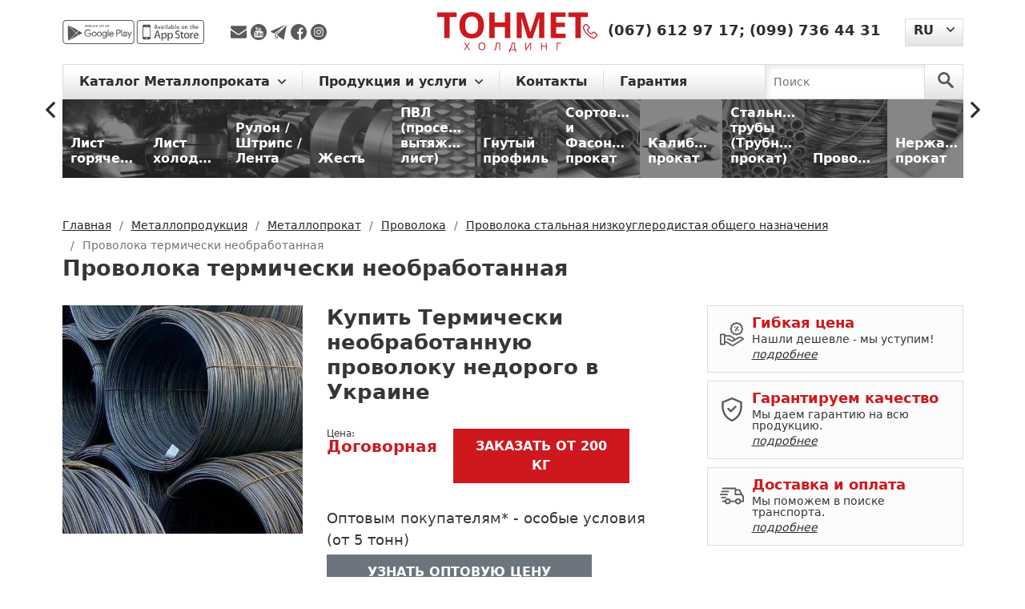

--- FILE ---
content_type: text/html; charset=UTF-8
request_url: https://tonmetholding.com.ua/produkciya/p/provoloka-neobrabotannaya/
body_size: 15715
content:
<!DOCTYPE html>
<html lang="ru">
<head>
    <meta charset="utf-8"><script data-cfasync="false">if(navigator.userAgent.match(/MSIE|Internet Explorer/i)||navigator.userAgent.match(/Trident\/7\..*?rv:11/i)){var href=document.location.href;if(!href.match(/[?&]iebrowser/)){if(href.indexOf("?")==-1){if(href.indexOf("#")==-1){document.location.href=href+"?iebrowser=1"}else{document.location.href=href.replace("#","?iebrowser=1#")}}else{if(href.indexOf("#")==-1){document.location.href=href+"&iebrowser=1"}else{document.location.href=href.replace("#","&iebrowser=1#")}}}}</script>
<script data-cfasync="false">class FVMLoader{constructor(e){this.triggerEvents=e,this.eventOptions={passive:!0},this.userEventListener=this.triggerListener.bind(this),this.delayedScripts={normal:[],async:[],defer:[]},this.allJQueries=[]}_addUserInteractionListener(e){this.triggerEvents.forEach(t=>window.addEventListener(t,e.userEventListener,e.eventOptions))}_removeUserInteractionListener(e){this.triggerEvents.forEach(t=>window.removeEventListener(t,e.userEventListener,e.eventOptions))}triggerListener(){this._removeUserInteractionListener(this),"loading"===document.readyState?document.addEventListener("DOMContentLoaded",this._loadEverythingNow.bind(this)):this._loadEverythingNow()}async _loadEverythingNow(){this._runAllDelayedCSS(),this._delayEventListeners(),this._delayJQueryReady(this),this._handleDocumentWrite(),this._registerAllDelayedScripts(),await this._loadScriptsFromList(this.delayedScripts.normal),await this._loadScriptsFromList(this.delayedScripts.defer),await this._loadScriptsFromList(this.delayedScripts.async),await this._triggerDOMContentLoaded(),await this._triggerWindowLoad(),window.dispatchEvent(new Event("wpr-allScriptsLoaded"))}_registerAllDelayedScripts(){document.querySelectorAll("script[type=fvmdelay]").forEach(e=>{e.hasAttribute("src")?e.hasAttribute("async")&&!1!==e.async?this.delayedScripts.async.push(e):e.hasAttribute("defer")&&!1!==e.defer||"module"===e.getAttribute("data-type")?this.delayedScripts.defer.push(e):this.delayedScripts.normal.push(e):this.delayedScripts.normal.push(e)})}_runAllDelayedCSS(){document.querySelectorAll("link[rel=fvmdelay]").forEach(e=>{e.setAttribute("rel","stylesheet")})}async _transformScript(e){return await this._requestAnimFrame(),new Promise(t=>{const n=document.createElement("script");let r;[...e.attributes].forEach(e=>{let t=e.nodeName;"type"!==t&&("data-type"===t&&(t="type",r=e.nodeValue),n.setAttribute(t,e.nodeValue))}),e.hasAttribute("src")?(n.addEventListener("load",t),n.addEventListener("error",t)):(n.text=e.text,t()),e.parentNode.replaceChild(n,e)})}async _loadScriptsFromList(e){const t=e.shift();return t?(await this._transformScript(t),this._loadScriptsFromList(e)):Promise.resolve()}_delayEventListeners(){let e={};function t(t,n){!function(t){function n(n){return e[t].eventsToRewrite.indexOf(n)>=0?"wpr-"+n:n}e[t]||(e[t]={originalFunctions:{add:t.addEventListener,remove:t.removeEventListener},eventsToRewrite:[]},t.addEventListener=function(){arguments[0]=n(arguments[0]),e[t].originalFunctions.add.apply(t,arguments)},t.removeEventListener=function(){arguments[0]=n(arguments[0]),e[t].originalFunctions.remove.apply(t,arguments)})}(t),e[t].eventsToRewrite.push(n)}function n(e,t){let n=e[t];Object.defineProperty(e,t,{get:()=>n||function(){},set(r){e["wpr"+t]=n=r}})}t(document,"DOMContentLoaded"),t(window,"DOMContentLoaded"),t(window,"load"),t(window,"pageshow"),t(document,"readystatechange"),n(document,"onreadystatechange"),n(window,"onload"),n(window,"onpageshow")}_delayJQueryReady(e){let t=window.jQuery;Object.defineProperty(window,"jQuery",{get:()=>t,set(n){if(n&&n.fn&&!e.allJQueries.includes(n)){n.fn.ready=n.fn.init.prototype.ready=function(t){e.domReadyFired?t.bind(document)(n):document.addEventListener("DOMContentLoaded2",()=>t.bind(document)(n))};const t=n.fn.on;n.fn.on=n.fn.init.prototype.on=function(){if(this[0]===window){function e(e){return e.split(" ").map(e=>"load"===e||0===e.indexOf("load.")?"wpr-jquery-load":e).join(" ")}"string"==typeof arguments[0]||arguments[0]instanceof String?arguments[0]=e(arguments[0]):"object"==typeof arguments[0]&&Object.keys(arguments[0]).forEach(t=>{delete Object.assign(arguments[0],{[e(t)]:arguments[0][t]})[t]})}return t.apply(this,arguments),this},e.allJQueries.push(n)}t=n}})}async _triggerDOMContentLoaded(){this.domReadyFired=!0,await this._requestAnimFrame(),document.dispatchEvent(new Event("DOMContentLoaded2")),await this._requestAnimFrame(),window.dispatchEvent(new Event("DOMContentLoaded2")),await this._requestAnimFrame(),document.dispatchEvent(new Event("wpr-readystatechange")),await this._requestAnimFrame(),document.wpronreadystatechange&&document.wpronreadystatechange()}async _triggerWindowLoad(){await this._requestAnimFrame(),window.dispatchEvent(new Event("wpr-load")),await this._requestAnimFrame(),window.wpronload&&window.wpronload(),await this._requestAnimFrame(),this.allJQueries.forEach(e=>e(window).trigger("wpr-jquery-load")),window.dispatchEvent(new Event("wpr-pageshow")),await this._requestAnimFrame(),window.wpronpageshow&&window.wpronpageshow()}_handleDocumentWrite(){const e=new Map;document.write=document.writeln=function(t){const n=document.currentScript,r=document.createRange(),i=n.parentElement;let a=e.get(n);void 0===a&&(a=n.nextSibling,e.set(n,a));const s=document.createDocumentFragment();r.setStart(s,0),s.appendChild(r.createContextualFragment(t)),i.insertBefore(s,a)}}async _requestAnimFrame(){return new Promise(e=>requestAnimationFrame(e))}static run(){const e=new FVMLoader(["keydown","mousemove","touchmove","touchstart","touchend","wheel"]);e._addUserInteractionListener(e)}}FVMLoader.run();</script><title>Проволока термически необработанная — гарантия качества, цена и доставка | ТОНМЕТ</title><meta http-equiv="X-UA-Compatible" content="IE=edge"><meta name="viewport" content="width=device-width, initial-scale=1"><meta name='robots' content='max-image-preview:large' /><meta name="description"  content="Термически необработанную проволоку — купить 🏗️ Расчет веса, доставка по Украине. Скидки на опт и для постоянных клиентов. Гарантия качества ✅. Металлобаза ТОНМЕТ" /><link rel="canonical" href="https://tonmetholding.com.ua/produkciya/p/provoloka-neobrabotannaya/" /><link rel="alternate" hreflang="ru" href="https://tonmetholding.com.ua/produkciya/p/provoloka-neobrabotannaya/" /><link rel="alternate" hreflang="uk" href="https://tonmetholding.com.ua/uk/produkciya-2/p/-drt-neobroblenniy/" /><link rel="alternate" href="https://tonmetholding.com.ua/uk/produkciya-2/p/-drt-neobroblenniy/" hreflang="x-default"><meta name="msapplication-TileColor" content="#da532c"><meta name="theme-color" content="#ffffff">
    
    
    
        
	<style media="all">img:is([sizes="auto" i],[sizes^="auto," i]){contain-intrinsic-size:3000px 1500px}</style>
	


<link rel='stylesheet' id='wp-block-library-css' href='https://tonmetholding.com.ua/wp-includes/css/dist/block-library/style.min.css' type='text/css' media='all' />
<style id='cost-calculator-builder-calculator-selector-style-inline-css' type='text/css' media="all">/*!***************************************************************************************************************************************************************************************************************************************!*\
  !*** css ./node_modules/css-loader/dist/cjs.js??ruleSet[1].rules[4].use[1]!./node_modules/postcss-loader/dist/cjs.js??ruleSet[1].rules[4].use[2]!./node_modules/sass-loader/dist/cjs.js??ruleSet[1].rules[4].use[3]!./src/style.scss ***!
  \***************************************************************************************************************************************************************************************************************************************/
.ccb-gutenberg-block{padding:20px;border:1px solid #000}.ccb-gutenberg-block__header{display:flex;align-items:center;margin-bottom:20px}.ccb-gutenberg-block__icon{margin-right:20px}</style>
<style id='classic-theme-styles-inline-css' type='text/css' media="all">/*! This file is auto-generated */
.wp-block-button__link{color:#fff;background-color:#32373c;border-radius:9999px;box-shadow:none;text-decoration:none;padding:calc(.667em + 2px) calc(1.333em + 2px);font-size:1.125em}.wp-block-file__button{background:#32373c;color:#fff;text-decoration:none}</style>
<style id='global-styles-inline-css' type='text/css' media="all">:root{--wp--preset--aspect-ratio--square:1;--wp--preset--aspect-ratio--4-3:4/3;--wp--preset--aspect-ratio--3-4:3/4;--wp--preset--aspect-ratio--3-2:3/2;--wp--preset--aspect-ratio--2-3:2/3;--wp--preset--aspect-ratio--16-9:16/9;--wp--preset--aspect-ratio--9-16:9/16;--wp--preset--color--black:#000000;--wp--preset--color--cyan-bluish-gray:#abb8c3;--wp--preset--color--white:#ffffff;--wp--preset--color--pale-pink:#f78da7;--wp--preset--color--vivid-red:#cf2e2e;--wp--preset--color--luminous-vivid-orange:#ff6900;--wp--preset--color--luminous-vivid-amber:#fcb900;--wp--preset--color--light-green-cyan:#7bdcb5;--wp--preset--color--vivid-green-cyan:#00d084;--wp--preset--color--pale-cyan-blue:#8ed1fc;--wp--preset--color--vivid-cyan-blue:#0693e3;--wp--preset--color--vivid-purple:#9b51e0;--wp--preset--gradient--vivid-cyan-blue-to-vivid-purple:linear-gradient(135deg,rgba(6,147,227,1) 0%,rgb(155,81,224) 100%);--wp--preset--gradient--light-green-cyan-to-vivid-green-cyan:linear-gradient(135deg,rgb(122,220,180) 0%,rgb(0,208,130) 100%);--wp--preset--gradient--luminous-vivid-amber-to-luminous-vivid-orange:linear-gradient(135deg,rgba(252,185,0,1) 0%,rgba(255,105,0,1) 100%);--wp--preset--gradient--luminous-vivid-orange-to-vivid-red:linear-gradient(135deg,rgba(255,105,0,1) 0%,rgb(207,46,46) 100%);--wp--preset--gradient--very-light-gray-to-cyan-bluish-gray:linear-gradient(135deg,rgb(238,238,238) 0%,rgb(169,184,195) 100%);--wp--preset--gradient--cool-to-warm-spectrum:linear-gradient(135deg,rgb(74,234,220) 0%,rgb(151,120,209) 20%,rgb(207,42,186) 40%,rgb(238,44,130) 60%,rgb(251,105,98) 80%,rgb(254,248,76) 100%);--wp--preset--gradient--blush-light-purple:linear-gradient(135deg,rgb(255,206,236) 0%,rgb(152,150,240) 100%);--wp--preset--gradient--blush-bordeaux:linear-gradient(135deg,rgb(254,205,165) 0%,rgb(254,45,45) 50%,rgb(107,0,62) 100%);--wp--preset--gradient--luminous-dusk:linear-gradient(135deg,rgb(255,203,112) 0%,rgb(199,81,192) 50%,rgb(65,88,208) 100%);--wp--preset--gradient--pale-ocean:linear-gradient(135deg,rgb(255,245,203) 0%,rgb(182,227,212) 50%,rgb(51,167,181) 100%);--wp--preset--gradient--electric-grass:linear-gradient(135deg,rgb(202,248,128) 0%,rgb(113,206,126) 100%);--wp--preset--gradient--midnight:linear-gradient(135deg,rgb(2,3,129) 0%,rgb(40,116,252) 100%);--wp--preset--font-size--small:13px;--wp--preset--font-size--medium:20px;--wp--preset--font-size--large:36px;--wp--preset--font-size--x-large:42px;--wp--preset--spacing--20:0.44rem;--wp--preset--spacing--30:0.67rem;--wp--preset--spacing--40:1rem;--wp--preset--spacing--50:1.5rem;--wp--preset--spacing--60:2.25rem;--wp--preset--spacing--70:3.38rem;--wp--preset--spacing--80:5.06rem;--wp--preset--shadow--natural:6px 6px 9px rgba(0, 0, 0, 0.2);--wp--preset--shadow--deep:12px 12px 50px rgba(0, 0, 0, 0.4);--wp--preset--shadow--sharp:6px 6px 0px rgba(0, 0, 0, 0.2);--wp--preset--shadow--outlined:6px 6px 0px -3px rgba(255, 255, 255, 1), 6px 6px rgba(0, 0, 0, 1);--wp--preset--shadow--crisp:6px 6px 0px rgba(0, 0, 0, 1)}:where(.is-layout-flex){gap:.5em}:where(.is-layout-grid){gap:.5em}body .is-layout-flex{display:flex}.is-layout-flex{flex-wrap:wrap;align-items:center}.is-layout-flex>:is(*,div){margin:0}body .is-layout-grid{display:grid}.is-layout-grid>:is(*,div){margin:0}:where(.wp-block-columns.is-layout-flex){gap:2em}:where(.wp-block-columns.is-layout-grid){gap:2em}:where(.wp-block-post-template.is-layout-flex){gap:1.25em}:where(.wp-block-post-template.is-layout-grid){gap:1.25em}.has-black-color{color:var(--wp--preset--color--black)!important}.has-cyan-bluish-gray-color{color:var(--wp--preset--color--cyan-bluish-gray)!important}.has-white-color{color:var(--wp--preset--color--white)!important}.has-pale-pink-color{color:var(--wp--preset--color--pale-pink)!important}.has-vivid-red-color{color:var(--wp--preset--color--vivid-red)!important}.has-luminous-vivid-orange-color{color:var(--wp--preset--color--luminous-vivid-orange)!important}.has-luminous-vivid-amber-color{color:var(--wp--preset--color--luminous-vivid-amber)!important}.has-light-green-cyan-color{color:var(--wp--preset--color--light-green-cyan)!important}.has-vivid-green-cyan-color{color:var(--wp--preset--color--vivid-green-cyan)!important}.has-pale-cyan-blue-color{color:var(--wp--preset--color--pale-cyan-blue)!important}.has-vivid-cyan-blue-color{color:var(--wp--preset--color--vivid-cyan-blue)!important}.has-vivid-purple-color{color:var(--wp--preset--color--vivid-purple)!important}.has-black-background-color{background-color:var(--wp--preset--color--black)!important}.has-cyan-bluish-gray-background-color{background-color:var(--wp--preset--color--cyan-bluish-gray)!important}.has-white-background-color{background-color:var(--wp--preset--color--white)!important}.has-pale-pink-background-color{background-color:var(--wp--preset--color--pale-pink)!important}.has-vivid-red-background-color{background-color:var(--wp--preset--color--vivid-red)!important}.has-luminous-vivid-orange-background-color{background-color:var(--wp--preset--color--luminous-vivid-orange)!important}.has-luminous-vivid-amber-background-color{background-color:var(--wp--preset--color--luminous-vivid-amber)!important}.has-light-green-cyan-background-color{background-color:var(--wp--preset--color--light-green-cyan)!important}.has-vivid-green-cyan-background-color{background-color:var(--wp--preset--color--vivid-green-cyan)!important}.has-pale-cyan-blue-background-color{background-color:var(--wp--preset--color--pale-cyan-blue)!important}.has-vivid-cyan-blue-background-color{background-color:var(--wp--preset--color--vivid-cyan-blue)!important}.has-vivid-purple-background-color{background-color:var(--wp--preset--color--vivid-purple)!important}.has-black-border-color{border-color:var(--wp--preset--color--black)!important}.has-cyan-bluish-gray-border-color{border-color:var(--wp--preset--color--cyan-bluish-gray)!important}.has-white-border-color{border-color:var(--wp--preset--color--white)!important}.has-pale-pink-border-color{border-color:var(--wp--preset--color--pale-pink)!important}.has-vivid-red-border-color{border-color:var(--wp--preset--color--vivid-red)!important}.has-luminous-vivid-orange-border-color{border-color:var(--wp--preset--color--luminous-vivid-orange)!important}.has-luminous-vivid-amber-border-color{border-color:var(--wp--preset--color--luminous-vivid-amber)!important}.has-light-green-cyan-border-color{border-color:var(--wp--preset--color--light-green-cyan)!important}.has-vivid-green-cyan-border-color{border-color:var(--wp--preset--color--vivid-green-cyan)!important}.has-pale-cyan-blue-border-color{border-color:var(--wp--preset--color--pale-cyan-blue)!important}.has-vivid-cyan-blue-border-color{border-color:var(--wp--preset--color--vivid-cyan-blue)!important}.has-vivid-purple-border-color{border-color:var(--wp--preset--color--vivid-purple)!important}.has-vivid-cyan-blue-to-vivid-purple-gradient-background{background:var(--wp--preset--gradient--vivid-cyan-blue-to-vivid-purple)!important}.has-light-green-cyan-to-vivid-green-cyan-gradient-background{background:var(--wp--preset--gradient--light-green-cyan-to-vivid-green-cyan)!important}.has-luminous-vivid-amber-to-luminous-vivid-orange-gradient-background{background:var(--wp--preset--gradient--luminous-vivid-amber-to-luminous-vivid-orange)!important}.has-luminous-vivid-orange-to-vivid-red-gradient-background{background:var(--wp--preset--gradient--luminous-vivid-orange-to-vivid-red)!important}.has-very-light-gray-to-cyan-bluish-gray-gradient-background{background:var(--wp--preset--gradient--very-light-gray-to-cyan-bluish-gray)!important}.has-cool-to-warm-spectrum-gradient-background{background:var(--wp--preset--gradient--cool-to-warm-spectrum)!important}.has-blush-light-purple-gradient-background{background:var(--wp--preset--gradient--blush-light-purple)!important}.has-blush-bordeaux-gradient-background{background:var(--wp--preset--gradient--blush-bordeaux)!important}.has-luminous-dusk-gradient-background{background:var(--wp--preset--gradient--luminous-dusk)!important}.has-pale-ocean-gradient-background{background:var(--wp--preset--gradient--pale-ocean)!important}.has-electric-grass-gradient-background{background:var(--wp--preset--gradient--electric-grass)!important}.has-midnight-gradient-background{background:var(--wp--preset--gradient--midnight)!important}.has-small-font-size{font-size:var(--wp--preset--font-size--small)!important}.has-medium-font-size{font-size:var(--wp--preset--font-size--medium)!important}.has-large-font-size{font-size:var(--wp--preset--font-size--large)!important}.has-x-large-font-size{font-size:var(--wp--preset--font-size--x-large)!important}:where(.wp-block-post-template.is-layout-flex){gap:1.25em}:where(.wp-block-post-template.is-layout-grid){gap:1.25em}:where(.wp-block-columns.is-layout-flex){gap:2em}:where(.wp-block-columns.is-layout-grid){gap:2em}:root :where(.wp-block-pullquote){font-size:1.5em;line-height:1.6}</style>
<link rel='stylesheet' id='bootstrapcss-css' href='https://tonmetholding.com.ua/wp-content/themes/tonmet/bootstrap/css/bootstrap.min.css' type='text/css' media='all' />
<link rel='stylesheet' id='slickcss-css' href='https://tonmetholding.com.ua/wp-content/themes/tonmet/css/libs/slick.css' type='text/css' media='all' />
<link rel='stylesheet' id='slickthemecss-css' href='https://tonmetholding.com.ua/wp-content/themes/tonmet/css/libs/slick-theme.css' type='text/css' media='all' />
<link rel='stylesheet' id='ilvstylescss-css' href='https://tonmetholding.com.ua/wp-content/themes/tonmet/css/ilv-styles.v1708416277.css' type='text/css' media='all' />
<script type="text/javascript" src="https://tonmetholding.com.ua/wp-includes/js/jquery/jquery.min.js?ver=3.7.1" id="jquery-core-js"></script>
<script type="text/javascript" src="https://tonmetholding.com.ua/wp-includes/js/jquery/jquery-migrate.min.js?ver=3.4.1" id="jquery-migrate-js"></script>
<script type="text/javascript" src="https://tonmetholding.com.ua/wp-content/themes/tonmet/bootstrap/js/bootstrap.bundle.min.js?ver=6.7.2" id="bootstrapjs-js"></script>
<script type="text/javascript" src="https://tonmetholding.com.ua/wp-content/themes/tonmet/js/TMH.js?ver=6.7.2" id="tmhjs-js"></script>
<script type="text/javascript" src="https://tonmetholding.com.ua/wp-content/themes/tonmet/js/common.v1675268815.js?ver=6.7.2" id="themecommonjs-js"></script>
<script type="text/javascript" src="https://tonmetholding.com.ua/wp-content/plugins/ilv-web-store/js/pages/product.js?ver=6.7.2" id="product-js"></script>
<script type="text/javascript" src="https://tonmetholding.com.ua/wp-content/themes/tonmet/js/libs/slick.min.js?ver=6.7.2" id="slickjs-js"></script>
<script type="text/javascript">window.ccb_nonces = {"ccb_payment":"6bb28f66d2","ccb_contact_form":"f9ca434c78","ccb_woo_checkout":"b2f5222e1d","ccb_add_order":"707957381e","ccb_orders":"43e8bddf1a","ccb_update_order":"7f2428e162","ccb_send_invoice":"fc273ced7f","ccb_get_invoice":"d7e3cd7d6d","ccb_wp_hook_nonce":"64f535c654","ccb_razorpay_receive":"0046562574"};</script>
<link rel="stylesheet" href="https://tonmetholding.com.ua/wp-content/plugins/count-per-day/counter.css" type="text/css" media="all" />
<!-- Stream WordPress user activity plugin v4.1.1 -->
                
                        
                            
                    <script type="text/javascript">
        var ajaxUrl = "/ws-ajax.php";
        var currentLangCode = "ru";
        var addJsScript = function (src, onLoadFunc) {var s = document.createElement('script');s.setAttribute('src', src);if (onLoadFunc !== undefined) {s.onload = onLoadFunc;}document.body.appendChild(s);};
        window.onload=function(){
            setTimeout(function() {
                (function(w,d,s,l,i){w[l]=w[l]||[];w[l].push({'gtm.start':
                    new Date().getTime(),event:'gtm.js'});var f=d.getElementsByTagName(s)[0],
                    j=d.createElement(s),dl=l!='dataLayer'?'&l='+l:'';j.async=true;j.src=
                    'https://www.googletagmanager.com/gtm.js?id='+i+dl;f.parentNode.insertBefore(j,f);
                })(window,document,'script','dataLayer','GTM-PBG9FZW');
            }, 900);
        };
    </script>
    <link rel="apple-touch-icon" sizes="180x180" href="/favicon/apple-touch-icon.png">
    <link rel="icon" type="image/png" sizes="32x32" href="/favicon/favicon-32x32.png">
    <link rel="icon" type="image/png" sizes="16x16" href="/favicon/favicon-16x16.png">
    <link rel="manifest" href="/favicon/site.webmanifest">
    <link rel="mask-icon" href="/favicon/safari-pinned-tab.svg" color="#5bbad5">
    
    
</head>

<body class="d-flex flex-column h-100">

<div class="flex-shrink-0">
    <noscript><iframe src="https://www.googletagmanager.com/ns.html?id=GTM-PBG9FZW" height="0" width="0" style="display:none;visibility:hidden"></iframe></noscript>
    <header>
        <div class="container">
            <div class="header d-flex justify-content-between align-items-center">
                <div class="h-left d-flex align-items-center">
                    <div class="mob-app">
                        <a href="https://play.google.com/store/apps/details?id=com.tonmet&hl=en" title="app-google - Тонмет ХОЛДИНГ"
                           rel="noreferrer" target="_blank">
                            <img src="https://tonmetholding.com.ua/wp-content/themes/tonmet/images/app/app-google-d.svg" alt="app-google" rel="noreferrer"
                                 title="app-google - Тонмет ХОЛДИНГ"></a>
                        <a href="https://apps.apple.com/us/app/%D0%BC%D0%B5%D1%82%D0%B0%D0%BB%D0%BB%D0%BE%D0%BA%D0%B0%D0%BB%D1%8C%D0%BA%D1%83%D0%BB%D1%8F%D1%82%D0%BE%D1%80/id1449861094?l=ru&ls=1" rel="noreferrer"
                           title="app-store - Тонмет ХОЛДИНГ" target="_blank">
                            <img src="https://tonmetholding.com.ua/wp-content/themes/tonmet/images/app/app-store-d.svg" alt="app-store" title="app-store - Тонмет ХОЛДИНГ"></a>
                    </div>

                    <div class="social">
                        <a title="Отправить сообщение на E-mail" rel="noreferrer" href="/cdn-cgi/l/email-protection#deaab1b0b3bbaaeceeeee79eb9b3bfb7b2f0bdb1b3" target="_blank">
                            <img src="https://tonmetholding.com.ua/wp-content/themes/tonmet/images/social/envelope.svg" alt="Отправить сообщение на E-mail" title="Отправить сообщение на E-mail">
                        </a>
                        <a title="Youtube канал TONMET HOLDING"  rel="noreferrer"
                           href="https://www.youtube.com/channel/UCfAfBBDCzowF7G8n3EkzbtA" target="_blank">
                            <img src="https://tonmetholding.com.ua/wp-content/themes/tonmet/images/social/youtube-logotype.svg" alt="Youtube канал TONMET HOLDING" title="Youtube канал TONMET HOLDING">
                        </a>
                        <a title="Отправить сообщение в telegram" rel="noreferrer"
                           href="http://t.me/tonmetholding" target="_blank">
                            <img src="https://tonmetholding.com.ua/wp-content/themes/tonmet/images/social/telegram.svg" alt="Отправить сообщение в telegram" title="Отправить сообщение в telegram">
                        </a>
                        <a title="facebook" href="https://www.facebook.com/Tonmetholding.com.ua" rel="noreferrer" target="_blank">
                            <img src="https://tonmetholding.com.ua/wp-content/themes/tonmet/images/social/facebook.svg" alt="facebook" title="facebook">
                        </a>
                        <a title="instagram" href="https://www.instagram.com/tonmet_holding/" rel="noreferrer" target="_blank">
                            <img src="https://tonmetholding.com.ua/wp-content/themes/tonmet/images/social/instagram.svg" alt="instagram" title="instagram">
                        </a>
                    </div>

                </div>
                <div class="logo-block">
                    <p class="logo">
                        <a href="https://tonmetholding.com.ua/" title="Лучшие предложения на Металлопрокат от Тонмет ХОЛДИНГ">
                            <img src="https://tonmetholding.com.ua/wp-content/themes/tonmet/images/logo-red.svg" alt="logo" title="logo - Тонмет ХОЛДИНГ">
                        </a>
                    </p>
                </div>
                <div class="h-right d-flex">
                    <div class="phone">
                        <p>
                            <a href="https://tonmetholding.com.ua/kontakty/" title="Контакты">
                                <img title="Контакты" alt="Контакты"
                                    src="https://tonmetholding.com.ua/wp-content/themes/tonmet/images/header/phone-red.svg"></a>
                                                            <span><a href="tel:+380676129717" title="(067) 612 97 17">(067) 612 97 17</a>;</span>
                                                                <span><a href="tel:+380997364431" title="(099) 736 44 31">(099) 736 44 31</a></span>
                                                        </p>
                    </div>
                            <div class="language-site dropdown">
            <button class="btn dropdown-toggle" type="button" id="languageSwitcher" data-bs-toggle="dropdown" aria-expanded="false">
                <span>RU</span>
            </button>
            <ul class="dropdown-menu" aria-labelledby="languageSwitcher">
                                    <li><a class="dropdown-item" href="https://tonmetholding.com.ua/uk/produkciya-2/p/-drt-neobroblenniy/">UK</a></li>
                                </ul>
        </div>
                        </div>
            </div>
        </div>
    </header>

    <menu>
        <div class="menu">
            <div class="container">
                <nav class="navbar navbar-expand-lg navbar-light">

                    <button class="navbar-toggler" type="button" data-bs-toggle="collapse" data-bs-target="#navbarScroll"
                            aria-controls="navbarScroll" aria-expanded="false" aria-label="Toggle navigation">
                        <span class="navbar-toggler-icon"></span>
                    </button>

                    <div class="container-fluid">
                        <div class="collapse navbar-collapse" id="navbarScroll">
                            <ul class="navbar-nav me-auto my-2 my-lg-0 navbar-nav-scroll">
                                        <li class="nav-item dropdown">
            <a class="nav-link dropdown-toggle" href="#" id="main-cat-101" role="button"
               data-bs-toggle="dropdown" aria-expanded="false">
                Каталог Металлопроката            </a>
            <ul class="dropdown-menu" aria-labelledby="main-cat-101">
                <li><a class="dropdown-item" href="https://tonmetholding.com.ua/produkciya/c/metalloprokat/">
                        Металлопрокат</a></li>
                                    <li><a class="dropdown-item" href="https://tonmetholding.com.ua/produkciya/c/list-goryachekatanyiy/">
                            Лист горячекатаный</a></li>
                                        <li><a class="dropdown-item" href="https://tonmetholding.com.ua/produkciya/c/list-holodnokatanyiy/">
                            Лист холоднокатаный</a></li>
                                        <li><a class="dropdown-item" href="https://tonmetholding.com.ua/produkciya/c/rulon-shtrips-lenta/">
                            Рулон / Штрипс / Лента</a></li>
                                        <li><a class="dropdown-item" href="https://tonmetholding.com.ua/produkciya/c/jest/">
                            Жесть</a></li>
                                        <li><a class="dropdown-item" href="https://tonmetholding.com.ua/produkciya/c/pvl/">
                            ПВЛ (просечно-вытяжной лист)</a></li>
                                        <li><a class="dropdown-item" href="https://tonmetholding.com.ua/produkciya/c/gnutyiy-profil/">
                            Гнутый профиль</a></li>
                                        <li><a class="dropdown-item" href="https://tonmetholding.com.ua/produkciya/c/sortovoy-i-fasonnyiy-prokat/">
                            Сортовой и Фасонный прокат</a></li>
                                        <li><a class="dropdown-item" href="https://tonmetholding.com.ua/produkciya/c/kalibrovanyiy-prokat/">
                            Калиброванный прокат</a></li>
                                        <li><a class="dropdown-item" href="https://tonmetholding.com.ua/produkciya/c/truba/">
                            Стальные трубы (Трубный прокат)</a></li>
                                        <li><a class="dropdown-item" href="https://tonmetholding.com.ua/produkciya/c/provoloka/">
                            Проволока</a></li>
                                        <li><a class="dropdown-item" href="https://tonmetholding.com.ua/produkciya/c/nerjaveyuschiy-metalloprokat/">
                            Нержавеющий прокат</a></li>
                                        <li><a class="dropdown-item" href="https://tonmetholding.com.ua/produkciya/c/tsvetnoy-metalloprokat/">
                            Цветной металлопрокат</a></li>
                                </ul>
        </li>
                    <li class="nav-item dropdown">
                <a class="nav-link dropdown-toggle" href="#"
                   id="main-menu-50" role="button" data-bs-toggle="dropdown" aria-expanded="false">
                    Продукция и услуги                </a>
                                    <ul class="dropdown-menu" aria-labelledby="main-menu-50">
                                                    <li><a class="dropdown-item" href="https://tonmetholding.com.ua/kalkulyator-metalloprokata-2/">☑ Металлокалькулятор</a></li>
                                                        <li><a class="dropdown-item" href="https://tonmetholding.com.ua/produkciya/c/metalloprokat/">Каталог продукции</a></li>
                                                        <li><a class="dropdown-item" href="https://tonmetholding.com.ua/prajs-list-na-metaloprokat/">Прайс-лист</a></li>
                                                        <li><a class="dropdown-item" href="https://tonmetholding.com.ua/produkciya/c/isdeliya/">Услуги и изделия из металла</a></li>
                                                        <li><a class="dropdown-item" href="https://tonmetholding.com.ua/priem-metalloloma/">Прием металлолома</a></li>
                                                </ul>
                                </li>
                        <li class="nav-item dropdown">
                <a class="nav-link" href="https://tonmetholding.com.ua/kontakty/"
                   >
                    Контакты                </a>
                            </li>
                        <li class="nav-item dropdown">
                <a class="nav-link" href="https://tonmetholding.com.ua/garantiya-2/"
                   >
                    Гарантия                </a>
                            </li>
                                        </ul>
                        </div>
                    </div>

                    <form class="d-flex search-nav js-search-form" action="https://tonmetholding.com.ua/produkciya/searchcat/">
                        <input class="form-control me-2" type="search" placeholder="Поиск" aria-label="Search" name="searchterm">
                        <button class="btn" type="submit" aria-label="search">
                            <svg id="search" data-name="search" xmlns="http://www.w3.org/2000/svg" viewBox="0 0 50 51">
                                <g id="surface1">
                                    <path class="search" d="M34.83,30.26a19.14,19.14,0,1,0-5.89,5.44l14.14,14a4,4,0,1,0,5.82-5.53l-.15-.14ZM19.17,31.57A12.37,12.37,0,1,1,31.53,19.18,12.37,12.37,0,0,1,19.17,31.57Z"/>
                                </g>
                            </svg>
                        </button>
                    </form>
                </nav>
            </div>
        </div>
    </menu>
<main role="main">
    <div class="position-menu slider-rubric">
        <section class="container container-1600">
            <div class="directory-catalog d-flex align-items-center">
                <div class="categories-slider js-categories-slider">
            <a href="https://tonmetholding.com.ua/produkciya/c/list-goryachekatanyiy/" class="figure"><figure>
                <img title="Лист горячекатаный" alt="Лист горячекатаный"                      data-lazy="/images/categories/10/1680008600113_y.jpg" src="[data-uri]" data-lazyerror="/wp-content/themes/tonmet/images/catalog/no-image-available-200.png"
                     class="figure-img img-fluid rounded">
                <figcaption class="figure-caption">Лист горячекатаный</figcaption>
            </figure></a>
                <a href="https://tonmetholding.com.ua/produkciya/c/list-holodnokatanyiy/" class="figure"><figure>
                <img title="Лист холоднокатаный" alt="Лист холоднокатаный"                      data-lazy="/images/categories/5/1679992004123_y.jpg" src="[data-uri]" data-lazyerror="/wp-content/themes/tonmet/images/catalog/no-image-available-200.png"
                     class="figure-img img-fluid rounded">
                <figcaption class="figure-caption">Лист холоднокатаный</figcaption>
            </figure></a>
                <a href="https://tonmetholding.com.ua/produkciya/c/rulon-shtrips-lenta/" class="figure"><figure>
                <img title="Рулон / Штрипс / Лента" alt="Рулон / Штрипс / Лента"                      data-lazy="/images/categories/23/1679992507863_y.jpg" src="[data-uri]" data-lazyerror="/wp-content/themes/tonmet/images/catalog/no-image-available-200.png"
                     class="figure-img img-fluid rounded">
                <figcaption class="figure-caption">Рулон / Штрипс / Лента</figcaption>
            </figure></a>
                <a href="https://tonmetholding.com.ua/produkciya/c/jest/" class="figure"><figure>
                <img title="Жесть" alt="Жесть"                      data-lazy="/images/categories/104/1679942143375_y.png" src="[data-uri]" data-lazyerror="/wp-content/themes/tonmet/images/catalog/no-image-available-200.png"
                     class="figure-img img-fluid rounded">
                <figcaption class="figure-caption">Жесть</figcaption>
            </figure></a>
                <a href="https://tonmetholding.com.ua/produkciya/c/pvl/" class="figure"><figure>
                <img title="ПВЛ (просечно-вытяжной лист)" alt="ПВЛ (просечно-вытяжной лист)"                      data-lazy="/images/categories/22/1447144608346_y.jpg" src="[data-uri]" data-lazyerror="/wp-content/themes/tonmet/images/catalog/no-image-available-200.png"
                     class="figure-img img-fluid rounded">
                <figcaption class="figure-caption">ПВЛ (просечно-вытяжной лист)</figcaption>
            </figure></a>
                <a href="https://tonmetholding.com.ua/produkciya/c/gnutyiy-profil/" class="figure"><figure>
                <img title="Гнутый профиль" alt="Гнутый профиль"                      data-lazy="/images/categories/1/1679942266734_y.jpg" src="[data-uri]" data-lazyerror="/wp-content/themes/tonmet/images/catalog/no-image-available-200.png"
                     class="figure-img img-fluid rounded">
                <figcaption class="figure-caption">Гнутый профиль</figcaption>
            </figure></a>
                <a href="https://tonmetholding.com.ua/produkciya/c/sortovoy-i-fasonnyiy-prokat/" class="figure"><figure>
                <img title="Сортовой и Фасонный прокат" alt="Сортовой и Фасонный прокат"                      data-lazy="/images/categories/24/1679927372264_y.jpg" src="[data-uri]" data-lazyerror="/wp-content/themes/tonmet/images/catalog/no-image-available-200.png"
                     class="figure-img img-fluid rounded">
                <figcaption class="figure-caption">Сортовой и Фасонный прокат</figcaption>
            </figure></a>
                <a href="https://tonmetholding.com.ua/produkciya/c/kalibrovanyiy-prokat/" class="figure"><figure>
                <img title="Калиброванный прокат" alt="Калиброванный прокат"                      data-lazy="/images/categories/109/1686571779295_y.png" src="[data-uri]" data-lazyerror="/wp-content/themes/tonmet/images/catalog/no-image-available-200.png"
                     class="figure-img img-fluid rounded">
                <figcaption class="figure-caption">Калиброванный прокат</figcaption>
            </figure></a>
                <a href="https://tonmetholding.com.ua/produkciya/c/truba/" class="figure"><figure>
                <img title="Стальные трубы (Трубный прокат)" alt="Стальные трубы (Трубный прокат)"                      data-lazy="/images/categories/33/1686571477385_y.png" src="[data-uri]" data-lazyerror="/wp-content/themes/tonmet/images/catalog/no-image-available-200.png"
                     class="figure-img img-fluid rounded">
                <figcaption class="figure-caption">Стальные трубы (Трубный прокат)</figcaption>
            </figure></a>
                <a href="https://tonmetholding.com.ua/produkciya/c/provoloka/" class="figure"><figure>
                <img title="Проволока" alt="Проволока"                      data-lazy="/images/categories/106/1454512328514_y.jpg" src="[data-uri]" data-lazyerror="/wp-content/themes/tonmet/images/catalog/no-image-available-200.png"
                     class="figure-img img-fluid rounded">
                <figcaption class="figure-caption">Проволока</figcaption>
            </figure></a>
                <a href="https://tonmetholding.com.ua/produkciya/c/nerjaveyuschiy-metalloprokat/" class="figure"><figure>
                <img title="Нержавеющий прокат" alt="Нержавеющий прокат"                      data-lazy="/images/categories/110/1485853779665_y.jpg" src="[data-uri]" data-lazyerror="/wp-content/themes/tonmet/images/catalog/no-image-available-200.png"
                     class="figure-img img-fluid rounded">
                <figcaption class="figure-caption">Нержавеющий прокат</figcaption>
            </figure></a>
                <a href="https://tonmetholding.com.ua/produkciya/c/tsvetnoy-metalloprokat/" class="figure"><figure>
                <img title="Цветной металлопрокат" alt="Цветной металлопрокат"                      data-lazy="/images/categories/254/1741598308304_y.jpg" src="[data-uri]" data-lazyerror="/wp-content/themes/tonmet/images/catalog/no-image-available-200.png"
                     class="figure-img img-fluid rounded">
                <figcaption class="figure-caption">Цветной металлопрокат</figcaption>
            </figure></a>
        </div>
            </div>
        </section>
    </div>
    
<div class="page-site page-product">
    <div class="container">
        
<nav class="breadcrumb-site" aria-label="breadcrumb">
    <ol class="breadcrumb" itemscope itemtype="https://schema.org/BreadcrumbList">
                        <li class="breadcrumb-item" itemprop="itemListElement" itemscope itemtype="https://schema.org/ListItem">
                    <a itemprop="item" title="Главная" href="https://tonmetholding.com.ua/">
                        <span itemprop="name">Главная</span></a><meta itemprop="position" content="1" />
                </li>
                                <li class="breadcrumb-item" itemprop="itemListElement" itemscope itemtype="https://schema.org/ListItem">
                    <a itemprop="item" title="Металлопродукция" href="https://tonmetholding.com.ua/produkciya/">
                        <span itemprop="name">Металлопродукция</span></a><meta itemprop="position" content="2" />
                </li>
                                <li class="breadcrumb-item" itemprop="itemListElement" itemscope itemtype="https://schema.org/ListItem">
                    <a itemprop="item" title="Металлопрокат" href="https://tonmetholding.com.ua/produkciya/c/metalloprokat/">
                        <span itemprop="name">Металлопрокат</span></a><meta itemprop="position" content="3" />
                </li>
                                <li class="breadcrumb-item" itemprop="itemListElement" itemscope itemtype="https://schema.org/ListItem">
                    <a itemprop="item" title="Проволока" href="https://tonmetholding.com.ua/produkciya/c/provoloka/">
                        <span itemprop="name">Проволока</span></a><meta itemprop="position" content="4" />
                </li>
                                <li class="breadcrumb-item" itemprop="itemListElement" itemscope itemtype="https://schema.org/ListItem">
                    <a itemprop="item" title="Проволока стальная низкоуглеродистая общего назначения" href="https://tonmetholding.com.ua/produkciya/c/provoloka-stalnaya-nizkouglerodistaya-obschego-naznacheniya/">
                        <span itemprop="name">Проволока стальная низкоуглеродистая общего назначения</span></a><meta itemprop="position" content="5" />
                </li>
                                <li class="breadcrumb-item active" itemprop="itemListElement" itemscope itemtype="https://schema.org/ListItem">
                    <span itemprop="name">Проволока термически необработанная</span><meta itemprop="position" content="6" /></li>
                    </ol>

    <h1>Проволока термически необработанная</h1>
</nav>


        <div class="d-flex about-product">

            <div class="w-100 d-flex product-block">
                <div class="product-img">
                    <img id="product-preload-img" src="[data-uri]">
                    <img  itemprop="image" title="Проволока термически необработанная"
                        alt="Проволока термически необработанная?>"                             onload="document.getElementById('product-preload-img').remove();this.classList.remove('d-none');"
                            class="js-prod-photo d-none" src="/images/products/969/1459772826688_z.jpg">
                </div>
                <div class="product-info">
                                            <h2>Купить Термически необработанную проволоку недорого в Украине</h2>
                                        <div class="d-flex retail-price">
                        <div class="price">
                            <p>Цена:</p>
                            <p class="big">Договорная                                 </p>
                        </div>
                        <button title="Заказать от 200 кг Проволока термически необработанная" type="button"
                                class="btn btn-warning js-open-form-popup">Заказать от 200 кг</button>
                    </div>

                    <div class="trade-price">
                        <p>Оптовым покупателям* - особые условия (от 5 тонн)</p>
                        <button type="button" title="Узнать оптовую цену Проволока термически необработанная"
                                class="btn btn-secondary js-open-form-popup">Узнать оптовую цену</button>
                        <p class="small">*Формируем персональные коммерческие предложения, 
                            предоставляем вам информацию о ценах в виде прайс-листов, или счетов.</p>
                    </div>
                </div>
            </div>

            <div class="product-privilege">

                <div class="block d-flex">
                    <img src="https://tonmetholding.com.ua/wp-content/themes/tonmet/images/catalog/sale.svg" alt="Гибкая цена">
                    <div class="text">
                        <h3>Гибкая цена</h3>
                        <p>Нашли дешевле - мы уступим!</p>
                        <p><i><a title="Нашли дешевле - Проволока термически необработанная" href="https://tonmetholding.com.ua/prajs-list-na-metaloprokat/">подробнее</a></i></p>
                    </div>
                </div>

                <div class="block d-flex">
                    <img src="https://tonmetholding.com.ua/wp-content/themes/tonmet/images/catalog/verified.svg" alt="Гарантируем качество">
                    <div class="text">
                        <h3>Гарантируем качество</h3>
                        <p>Мы даем гарантию на всю продукцию.</p>
                        <p><i><a title="Гарантируем качество" href="https://tonmetholding.com.ua/garantiya-2/">подробнее</a></i></p>
                    </div>
                </div>

                <div class="block d-flex">
                    <img src="https://tonmetholding.com.ua/wp-content/themes/tonmet/images/catalog/delivery.svg" alt="Доставка и оплата">
                    <div class="text">
                        <h3>Доставка и оплата</h3>
                        <p>Мы поможем в поиске транспорта.</p>
                        <p><i><a title="Доставка и оплата" href="https://tonmetholding.com.ua/dostavka-metalloprokata/">подробнее</a></i></p>
                    </div>
                </div>

            </div>

        </div>

                    <div class="d-flex additional-characteristics">
                <div class="title flex-shrink-1">Характеристики товара: </div>
                <div class="w-100 characteristics">
                    <ul class="d-flex flex-wrap list">
                                                    <li><strong>Диаметр, мм:</strong> от 0,3 до 8,0;  </li>
                                                    <li><strong>Марка стали:</strong> 3, 08кп;  </li>
                                                    <li><strong>Стандарт:</strong> ДСТУ EN 10218-2-2001, (ГОСТ 3282-74);  </li>
                                                    <li><strong>Вид:</strong> термически необработанная;  </li>
                                                    <li><strong>Форма поставки:</strong> мотки,  бухты;  </li>
                                                    <li><strong>Доп. услуги:</strong> доставка;  </li>
                                            </ul>
                </div>
            </div>
        
        


        <div  class="text-admin">
            <h2>Купить проволоку общего назначения необработанную</h2>
<p><strong>Проволока термически необработанная (общего назначения) представляет</strong> собой изделие из низкоуглеродистой стали, круглое в поперечном сечении.</p>
<ul>
<li><strong>Проволока может выпускаться с диаметром от 08 мм до 6 мм в мотках весом до 80 кг.</strong></li>
<li>При ее производстве термическая обработка не применяется.</li>
<li><strong>Производство проволоки регламентировано ГОСТ 3282-74.</strong></li>
<li>Заготовкой  служит катанка из сталей Ст0, Ст1, Ст2, Ст3.</li>
</ul>
<h3>Катанку, в свою очередь, тянут через фильеры на волочильных станках.</h3>
<ul>
<li>Эту операцию повторяют до тех пор, пока не получают нужный диаметр проволоки.</li>
<li>Перед этой операцией, проволока проходит процесс травления, который убирает с поверхности окалину.</li>
<li><strong>В результате заготовка приобретает светлый оттенок и блестящий внешний вид.</strong></li>
</ul>
<p><strong>Такая проволока широко применяется для производства различных изделий:</strong> ручек, вешалок, крючков, корзин, электродов, гвоздей, шплинтов, используется для связывания различных предметов и грузов, а также служит заготовкой для изготовления колючей проволоки и сетки рабицы.</p>
<p><strong>Компания ООО «ТОНМЕТХОЛДИНГ» имеет возможность осуществлять поставки</strong> термически необработанной проволоки непосредственно от изготовителя в самые короткие сроки. Компания поставляет проволоку на предприятия Запорожья, Бердянска, Мелитополя, Кривого Рога, Одессы, Полтавы, Сум, Краматорска, Соледара, Днепра, Кременчуга, Киева, Херсона и других городов Украины.</p>
<h4>Существует также возможность заказа мотков проволоки необходимого веса.</h4>
<p>&nbsp;</p>
<p>&nbsp;</p>
&nbsp;
                        <h4 style="text-align: left;">P.S. Мы можем стать Вашим постоянным партнёром!</h4>

                            <p class="footer-description">Предлагаем черный, нержавеющий и цветной металл напрямую от производителя, что гарантирует лучшие цены 💰, подтвержденное качество ✅ и быструю доставку по всей стране 🚚. В нашем ассортименте вы найдете горячекатаный и холоднокатаный лист, жесть, просечно-вытяжной лист (ПВЛ), рулонный металл, штрипс, металлическую ленту, гнутый и калиброванный профиль, сортовой и фасонный прокат, трубы различных диаметров и проволоку. Мы доставляем металл по всей Украине: в Киев, Одессу, Днепр, Харьков, Львов, Запорожье, Николаев, Херсон, Полтаву, Винницу, Житомир и другие города. Клиенты выбирают нас за выгодные условия, скидки на оптовые партии, широкий ассортимент и надежность поставок. Специалисты компании всегда помогут подобрать оптимальный вариант под ваши задачи — от строительства и производства до частных проектов. 📞 Звоните прямо сейчас и заказывайте металлопрокат в ТОНМЕТ ХОЛДИНГ!</p>
            
        </div>


                    <div class="card-box">
                <div class="title d-flex justify-content-between">
                    <h5>Возможно Вас заинтересует похожая продукция:  </h5>
                    <p><i><a href="https://tonmetholding.com.ua/produkciya/c/provoloka-stalnaya-nizkouglerodistaya-obschego-naznacheniya/">  (Все товары) </a></i></p>
                </div>
                <div class="similar-products d-flex flex-wrap">
                                                    <div class="subcategory-product d-flex align-items-center">
                                <img title="Проволока термически обработанная" alt="Проволока термически обработанная"                                      data-src="/images/products/973/1459773141338_x.jpg" src="[data-uri]" data-nophoto="/wp-content/themes/tonmet/images/catalog/no-image-available-100.png"
                                     class="img-lazy img-loading">
                                <div class="product-link d-flex flex-grow-1 justify-content-between">
                                    <p class="name"> <a href="https://tonmetholding.com.ua/produkciya/p/provoloka-termobrabotannaya/"> Проволока термически обработанная  </a> </p>
                                    <button title="Заказать Проволока термически обработанная" type="button"
                                            class="btn btn-secondary-br js-open-form-popup">Заказать</button>
                                </div>
                            </div>
                                                        <div class="subcategory-product d-flex align-items-center">
                                <img title="Проволока стальная общего назначения 0.3 мм" alt="Проволока стальная общего назначения 0.3 мм"                                      data-src="/images/products/12780/1738421471254_x.png" src="[data-uri]" data-nophoto="/wp-content/themes/tonmet/images/catalog/no-image-available-100.png"
                                     class="img-lazy img-loading">
                                <div class="product-link d-flex flex-grow-1 justify-content-between">
                                    <p class="name"> <a href="https://tonmetholding.com.ua/produkciya/p/provoloka-stalnaya-obschego-naznacheniya-0-3-mm/"> Проволока стальная общего назначения 0.3 мм  </a> </p>
                                    <button title="Заказать Проволока стальная общего назначения 0.3 мм" type="button"
                                            class="btn btn-secondary-br js-open-form-popup">Заказать</button>
                                </div>
                            </div>
                                                        <div class="subcategory-product d-flex align-items-center">
                                <img title="Проволока стальная общего назначения 0.4 мм" alt="Проволока стальная общего назначения 0.4 мм"                                      data-src="/images/products/12783/1738421494557_x.jpg" src="[data-uri]" data-nophoto="/wp-content/themes/tonmet/images/catalog/no-image-available-100.png"
                                     class="img-lazy img-loading">
                                <div class="product-link d-flex flex-grow-1 justify-content-between">
                                    <p class="name"> <a href="https://tonmetholding.com.ua/produkciya/p/provoloka-stalnaya-obschego-naznacheniya-0-4-mm/"> Проволока стальная общего назначения 0.4 мм  </a> </p>
                                    <button title="Заказать Проволока стальная общего назначения 0.4 мм" type="button"
                                            class="btn btn-secondary-br js-open-form-popup">Заказать</button>
                                </div>
                            </div>
                                                        <div class="subcategory-product d-flex align-items-center">
                                <img title="Проволока стальная общего назначения 0.5 мм" alt="Проволока стальная общего назначения 0.5 мм"                                      data-src="/images/products/12784/1738160661465_x.png" src="[data-uri]" data-nophoto="/wp-content/themes/tonmet/images/catalog/no-image-available-100.png"
                                     class="img-lazy img-loading">
                                <div class="product-link d-flex flex-grow-1 justify-content-between">
                                    <p class="name"> <a href="https://tonmetholding.com.ua/produkciya/p/provoloka-stalnaya-obschego-naznacheniya-0-5-mm/"> Проволока стальная общего назначения 0.5 мм  </a> </p>
                                    <button title="Заказать Проволока стальная общего назначения 0.5 мм" type="button"
                                            class="btn btn-secondary-br js-open-form-popup">Заказать</button>
                                </div>
                            </div>
                                            </div>
            </div>
            
    </div>
    <div class="footer-ban big-img">
    <div class="d-flex align-items-center position-absolute">
        <section class="container">
            <div class="info-tonmet text-white">
                <p>Какие преимущества вы получаете от работы с нами?</p>
                <p class="small"><i>Мы эксперты, работаем с 2005 года на рынке. Защита от брака.</i></p>
                <ul>
 	<li>- сертификаты качества от завода производителя;</li>
 	<li>- индивидуальный подход, как к физическим, так и к юридическим лицам;</li>
 	<li>- удобные способы оплаты и системы скидок.</li>
 	<li>- доставка в кротчайшие сроки, а также круглосуточная поддержка.</li>
 	<li>- выгодные и комфортные условия для долгосрочных партнерских отношений.</li>
</ul>            </div>
        </section>
    </div>
</div></div></main>
</div>
<div class="footer mt-auto bg-very-gray">
    <footer>

        <div class="container">
            <div class="d-flex line">
                <div class="logo-social flex-shrink-1">
                    <p class="logo">
                        <a href="https://tonmetholding.com.ua/" title="Лучшие предложения на Металлопрокат от Тонмет ХОЛДИНГ">
                            <img src="https://tonmetholding.com.ua/wp-content/themes/tonmet/images/logo.svg" alt="logo" title="logo - Тонмет ХОЛДИНГ">
                        </a>
                    </p>
                    <div class="social">
                        <a title="Отправить сообщение на  E-mail" rel="noreferrer" href="/cdn-cgi/l/email-protection#54203b3a3931206664646d143339353d387a373b39" target="_blank">
                            <img src="https://tonmetholding.com.ua/wp-content/themes/tonmet/images/social/envelope-w.svg" alt="Отправить сообщение на  E-mail" title="Отправить сообщение на  E-mail">
                        </a>
                        <a title="Youtube канал TONMET HOLDING" rel="noreferrer"
                           href="https://www.youtube.com/channel/UCfAfBBDCzowF7G8n3EkzbtA" target="_blank">
                            <img src="https://tonmetholding.com.ua/wp-content/themes/tonmet/images/social/youtube-logotype-w.svg" alt="Youtube канал TONMET HOLDING" title="Youtube канал TONMET HOLDING">
                        </a>
                        <a title="Отправить сообщение в telegram" rel="noreferrer"
                           href="https://t.me/tonmet_holding" target="_blank">
                            <img src="https://tonmetholding.com.ua/wp-content/themes/tonmet/images/social/telegram-w.svg" rel="noreferrer"
                                 alt="Отправить сообщение в telegram" title="Отправить сообщение в telegram">
                        </a>
                        <a title="facebook" href="https://www.facebook.com/Tonmetholding.com.ua" rel="noreferrer" target="_blank">
                            <img src="https://tonmetholding.com.ua/wp-content/themes/tonmet/images/social/facebook-w.svg" alt="facebook" title="facebook">
                        </a>
                        <a title="instagram" href="https://www.instagram.com/tonmet_holding/" rel="noreferrer" target="_blank">
                            <img src="https://tonmetholding.com.ua/wp-content/themes/tonmet/images/social/instagram-w.svg" alt="instagram" title="instagram">
                        </a>
                    </div>
                </div>
                <div class="d-flex footer-info  w-100 justify-content-end">
                    <div class="phone-f">
                        <h5>Мы на связи</h5>
                        <ul>
                                                            <li><a href="tel:+380676180855" title="Узнать цену на металлопрокат">- (067) 618 08 55</a></li>
                                                                <li><a href="tel:+380997364431" title="Узнать цену на металлопрокат">- (099) 736 44 31</a></li>
                                                        </ul>
                    </div>
                    <div class="menu-f">
                        <h5>Мы являемся оптовыми поставщиками металлопроката в Украине</h5>
                        <ul id="menu-main_bottom" class="d-flex flex-wrap"><li id="menu-item-489" class="menu-item menu-item-type-custom menu-item-object-custom menu-item-489"> > <a href="https://tonmetholding.com.ua/produkciya/c/metalloprokat/">Металлопродукция</a></li>
<li id="menu-item-867" class="menu-item menu-item-type-post_type menu-item-object-page menu-item-867"> > <a href="https://tonmetholding.com.ua/kontakty/">Контакты</a></li>
<li id="menu-item-521" class="menu-item menu-item-type-custom menu-item-object-custom menu-item-521"> > <a href="https://tonmetholding.com.ua/stati/">Статьи</a></li>
<li id="menu-item-486" class="menu-item menu-item-type-post_type menu-item-object-page menu-item-486"> > <a href="https://tonmetholding.com.ua/dostavka-metalloprokata/">Доставка и оплата</a></li>
</ul>                    </div>
                </div>
            </div>
            <div class="d-flex justify-content-between copywriter">
                <div class="site-copywriter"><p>© 2005-2026 tonmetholding.com.ua - Все права защищены</p></div>
                <div class="info-copywriter d-flex">
                    <p class="link"><a href="https://tonmetholding.com.ua/kalkulyator-metalloprokata-2/" title="Металлокалькулятор">> Металлокалькулятор</a></p>
                    <div class="mob-app">
                        <a href="https://play.google.com/store/apps/details?id=com.tonmet&hl=en" title="app-google - Тонмет ХОЛДИНГ"
                           rel="noreferrer" target="_blank">
                            <img src="https://tonmetholding.com.ua/wp-content/themes/tonmet/images/app/app-google-w.svg" alt="app-google" title="app-google - Тонмет ХОЛДИНГ"></a>
                        <a href="https://apps.apple.com/us/app/%D0%BC%D0%B5%D1%82%D0%B0%D0%BB%D0%BB%D0%BE%D0%BA%D0%B0%D0%BB%D1%8C%D0%BA%D1%83%D0%BB%D1%8F%D1%82%D0%BE%D1%80/id1449861094?l=ru&ls=1" title="app-store - Тонмет ХОЛДИНГ"
                           rel="noreferrer" target="_blank">
                            <img src="https://tonmetholding.com.ua/wp-content/themes/tonmet/images/app/app-store-w.svg" alt="app-store" title="app-store - Тонмет ХОЛДИНГ"></a>
                    </div>
                </div>
            </div>
        </div>
    </footer>
</div>

<script data-cfasync="false" src="/cdn-cgi/scripts/5c5dd728/cloudflare-static/email-decode.min.js"></script><script type="text/javascript">
    addJsScript("https://tonmetholding.com.ua/wp-content/themes/tonmet/js/images-lazyload.min.js");
    addJsScript("https://tonmetholding.com.ua/wp-content/themes/tonmet/js/iframes-lazyload.min.js");
</script>
<div class="modal fade modal-contact-form js-modal-contact-form" tabindex="-1" role="dialog">
    <div class="modal-dialog" role="document">
        <div class="modal-content">
            <div class="modal-header">
                <h2>Заказать продукцию металлопроката</h2>
                <button type="button" class="btn-close" data-bs-dismiss="modal" aria-label="Close"></button>
            </div>
            <div class="modal-body">
                
<div class="wpcf7 no-js" id="wpcf7-f10-o1" lang="ru-RU" dir="ltr" data-wpcf7-id="10">
<div class="screen-reader-response"><p role="status" aria-live="polite" aria-atomic="true"></p> <ul></ul></div>
<div action="/produkciya/p/provoloka-neobrabotannaya/#wpcf7-f10-o1" method="post" class="wpcf7-form init" aria-label="Контактная форма" novalidate="novalidate" data-status="init">
<div style="display: none;">
<input type="hidden" name="_wpcf7" value="10" />
<input type="hidden" name="_wpcf7_version" value="6.0.4" />
<input type="hidden" name="_wpcf7_locale" value="ru_RU" />
<input type="hidden" name="_wpcf7_unit_tag" value="wpcf7-f10-o1" />
<input type="hidden" name="_wpcf7_container_post" value="0" />
<input type="hidden" name="_wpcf7_posted_data_hash" value="" />
<input type="hidden" name="_wpcf7_recaptcha_response" value="" />
</div>
<div class="form-zakaz">
	<div class="row">
		<div class="col-12">
			<p><label for="categories-select" class="form-label">Продукция</label><br />
<select name="categories-select" id="categories-select" class="form-select"><option>Металлопрокат</option><option>Лист горячекатаный</option><option>Листовой металл г/к ГОСТ</option><option>Лист г/к по ТУ</option><option>Лист рессорно-пружинный г/к</option><option>Конструкционный г/к лист</option><option>Рифлёный лист</option><option>Легированный г/к лист</option><option>Низколегированный г/к лист</option><option>Лист г/к инструментальный</option><option>Коррозионностойкий лист г/к</option><option>Лист износостойкий</option><option>Судостроительный лист</option><option>Полоса стальная </option><option>Лист холоднокатаный</option><option>Листовой металл x/к ГОСТ</option><option>Лист х/к конструкционный</option><option>Легированный х/к лист</option><option>Низколегированный х/к лист</option><option>Х/к лист под вытяжку</option><option>Лист х/к рессорно-пружинный</option><option>Сталь оцинкованная окрашенная</option><option>Лист оцинкованный</option><option>Лист х/к по ТУ</option><option>Лист некондиция х/к</option><option>Рулон / Штрипс / Лента</option><option>Сталь в рулонах</option><option>Штрипс металлический</option><option>Лента металлическая</option><option>Жесть</option><option>Жесть черная ЧЖ</option><option>Жесть белая ГЖ</option><option>ПВЛ (просечно-вытяжной лист)</option><option>Гнутый профиль</option><option>Лист Волна</option><option>Гнутый уголок (Г / L профиль)</option><option>Швеллер Гнутый (П / U профиль)</option><option>Дорожное ограждение</option><option>Z - Зетовые профили</option><option>Корытные профили</option><option>С - образные профили</option><option>Σ - Сигма профили</option><option>Ω - Омега профили</option><option>Замкнутые несварные профили</option><option>Гофрированные профили и специальные профили</option><option>Профнастил</option><option>Сортовой и Фасонный прокат</option><option>Арматура стальная</option><option>Балка - Двутавр</option><option>Катанка</option><option>Стальной Квадрат</option><option>Стальной Круг</option><option>Полоса горячекатаная</option><option>Стальные Поковки</option><option>Уголок горячекатаный</option><option>Швеллер горячекатаный </option><option>Шестигранник стальной</option><option>Рельс</option><option>Шахтная стойка</option><option>Шпунт Ларсена</option><option>Спецстали</option><option>Калиброванный прокат</option><option>Калиброванный квадрат</option><option>Калиброванный круг</option><option>Калиброванный шестигранник</option><option>Полоса калиброванная</option><option>Стальные трубы (Трубный прокат)</option><option>Оцинкованные трубы</option><option>Трубы профильные бесшовные</option><option>Профильные трубы сварные</option><option>Трубы бесшовные холоднодеформированные</option><option>Трубы бесшовные горячедеформированные</option><option>Трубы электросварные</option><option>Трубы ВГП (водогазопроводные) ДУ</option><option>Овальные и плоскоовальные трубы</option><option>Труба треугольная</option><option>Трубы котельные</option><option>Проволока</option><option selected="selected">Проволока стальная низкоуглеродистая общего назначения</option><option>Проволока пружинная</option><option>Проволока ВР</option><option>Проволока оцинкованная </option><option>Проволока нержавеющая </option><option>Проволока вязальная</option><option>Проволока сварочная</option><option>Проволока канатная</option><option>Проволока для холодной высадки</option><option>Нержавеющий прокат</option><option>Нержавеющий Листовой Прокат</option><option>Сортовой нержавеющий прокат</option><option>Трубный нержавеющий прокат</option><option>Цветной металлопрокат</option><option>Латунный прокат</option><option>Бронзовый прокат</option><option>Алюминиевый прокат</option><option>Медный прокат</option><option>Услуги металлообработки и изделия</option><option>Другое</option></select>
			</p>
		</div>
	</div>
	<div class="row">
		<div class="col-6">
			<p><label> Объем заказа:</label><br />
<span class="wpcf7-form-control-wrap" data-name="order-volume"><input size="40" maxlength="400" class="wpcf7-form-control wpcf7-text form-control" aria-invalid="false" value="" type="text" name="order-volume" /></span>
			</p>
		</div>
		<div class="col-6">
			<p><label for="order-unit" class="form-label">Единица измерения: </label><br />
<select id="order-unit" name="order-unit" class="form-select">
 <option selected>Выберите</option>
 <option>Тонн</option>
 <option>Килограмм</option>
 <option>Штук</option>
 <option>Погоный метр</option>
 <option>Другое</option>
 </select>
			</p>
		</div>
	</div>
	<div class="row">
		<div class="col-12">
			<p><label> Комментарий:</label><br />
<span class="wpcf7-form-control-wrap" data-name="your-message"><textarea cols="40" rows="10" maxlength="2000" class="wpcf7-form-control wpcf7-textarea form-control" aria-invalid="false" name="your-message"></textarea></span>
			</p>
		</div>
	</div>
	<div class="row">
		<div class="col-12">
			<p><label> Имя Фамилия:<span>*</span></label><br />
<span class="wpcf7-form-control-wrap" data-name="your-name"><input size="40" maxlength="400" class="wpcf7-form-control wpcf7-text wpcf7-validates-as-required form-control" aria-required="true" aria-invalid="false" value="" type="text" name="your-name" /></span>
			</p>
		</div>
	</div>
	<div class="row">
		<div class="col-6">
			<p><label> Email:<span>*</span></label><br />
<span class="wpcf7-form-control-wrap" data-name="your-email"><input size="40" maxlength="400" class="wpcf7-form-control wpcf7-email wpcf7-validates-as-required wpcf7-text wpcf7-validates-as-email form-control" aria-required="true" aria-invalid="false" value="" type="email" name="your-email" /></span>
			</p>
		</div>
		<div class="col-6">
			<p><label> Мобильный телефон:<span>*</span></label><br />
<span class="wpcf7-form-control-wrap" data-name="tel-265"><input size="40" maxlength="400" class="wpcf7-form-control wpcf7-tel wpcf7-validates-as-required wpcf7-text wpcf7-validates-as-tel form-control" aria-required="true" aria-invalid="false" value="" type="tel" name="tel-265" /></span>
			</p>
		</div>
	</div>
	<div class="row">
		<div class="col-12">
			<p><button type="submit" class="btn btn-warning">Отправить</button>
			</p>
		</div>
	</div>
</div><div class="wpcf7-response-output" aria-hidden="true"></div>
</div>
</div>
            </div>
        </div>
    </div>
</div>
<script defer src="https://static.cloudflareinsights.com/beacon.min.js/vcd15cbe7772f49c399c6a5babf22c1241717689176015" integrity="sha512-ZpsOmlRQV6y907TI0dKBHq9Md29nnaEIPlkf84rnaERnq6zvWvPUqr2ft8M1aS28oN72PdrCzSjY4U6VaAw1EQ==" data-cf-beacon='{"version":"2024.11.0","token":"aeb02afeb13a420297001f3e622911ed","r":1,"server_timing":{"name":{"cfCacheStatus":true,"cfEdge":true,"cfExtPri":true,"cfL4":true,"cfOrigin":true,"cfSpeedBrain":true},"location_startswith":null}}' crossorigin="anonymous"></script>
</body>
</html>

--- FILE ---
content_type: application/javascript
request_url: https://tonmetholding.com.ua/wp-content/plugins/ilv-web-store/js/pages/product.js?ver=6.7.2
body_size: -393
content:
/*global */
$ = jQuery.noConflict();

$(document).ready(function(){

});


--- FILE ---
content_type: image/svg+xml
request_url: https://tonmetholding.com.ua/wp-content/themes/tonmet/images/app/app-store-w.svg
body_size: 1358
content:
<svg version="1.1" id="Слой_1" xmlns="http://www.w3.org/2000/svg" x="0" y="0" viewBox="0 0 84.4 30" xml:space="preserve"><style>.st0{fill:#fff}</style><path class="st0" d="M11.5 7.8h1.6c.1 0 .2-.1.2-.2s-.1-.2-.2-.2h-1.6c-.1 0-.2.1-.2.2 0 .2.1.2.2.2zm.8 13.9c-.5 0-.8.4-.8.8 0 .5.4.8.8.8.5 0 .8-.4.8-.8 0-.5-.4-.8-.8-.8zm-4-.7h8.1V9.1H8.3V21zm25.8-3.9c-.4 0-.7.1-1 .4-.3.3-.5.6-.6 1 0 .2-.1.3-.1.5v1.2c0 .5.2.9.5 1.3.3.3.7.5 1.2.5.6 0 1-.2 1.4-.7.3-.4.5-1 .5-1.8 0-.7-.2-1.2-.5-1.7-.4-.5-.9-.7-1.4-.7zm28.2-.1c-.6 0-1.1.3-1.4.8-.3.5-.4 1-.4 1.7 0 .6.1 1.2.4 1.6.3.6.8.8 1.4.8.6 0 1.1-.3 1.4-.8.3-.5.4-1 .4-1.7s-.1-1.2-.4-1.6c-.3-.6-.8-.8-1.4-.8zm-20.6.1c-.4 0-.7.1-1 .4-.3.3-.5.6-.6 1 0 .2-.1.3-.1.5v1.2c0 .5.2.9.5 1.3.3.3.7.5 1.2.5.6 0 1-.2 1.4-.7.3-.4.5-1 .5-1.8 0-.7-.2-1.2-.5-1.7-.4-.5-.8-.7-1.4-.7zm-16-2.5c-.1.4-.3 1-.5 1.8l-.8 2.5H27l-.8-2.5c-.1-.3-.2-.9-.5-1.8zM74 16.9c-.5 0-.9.2-1.2.6-.3.3-.4.7-.5 1.2h3.2c0-.5-.1-.9-.3-1.2-.2-.4-.6-.6-1.2-.6zM32.6 10v-.7c-.6 0-1.3.1-1.3.7 0 .4.2.5.5.5.4 0 .7-.2.8-.5zm-8.5-2.2l-.3-.9c-.1.3-.2.6-.2.9L23.2 9h1.3l-.4-1.2zm51.4-.4c1.2 0 1.5 1 1.5 1.7v.4h-2.4c0 .6.5.9 1.1.9.4 0 .7-.1 1-.2l.1.6c-.3.1-.7.2-1.3.2-1.2 0-1.8-.7-1.8-1.8 0-.9.6-1.8 1.8-1.8zm-14.4.1V8c.2-.3.6-.6 1.1-.6.6 0 1.3.4 1.3 1.5V11h-.9V9c0-.5-.2-.9-.7-.9-.4 0-.6.3-.7.5V11h-.9V8.5 7.4h.8zm-9.5-.1c1.2 0 1.5 1 1.5 1.7v.4h-2.4c0 .6.5.9 1.1.9.4 0 .7-.1 1-.2l.1.6c-.3.1-.7.2-1.3.2-1.2 0-1.8-.7-1.8-1.8 0-.9.6-1.8 1.8-1.8zm-3.7-1.6h.9V11h-.9V5.8zM40.7 8c-.4 0-.7.1-1 .3l-.2-.6c.3-.2.7-.3 1.3-.3 1.1 0 1.5.7 1.5 1.5v1.3c0 .3 0 .6.1.9h-.8l-.1-.4c-.2.3-.6.5-1.1.5-.7 0-1.1-.5-1.1-1.1 0-.9.8-1.4 2.1-1.4 0-.3-.1-.7-.7-.7zm-5.4-2c.3 0 .5.2.5.5s-.2.5-.5.5-.5-.2-.5-.5.2-.5.5-.5zm.5 1.5v3.6h-.9V7.5h.9zM23.3 6.1h1.2l1.6 5h-1l-.4-1.4h-1.6l-.4 1.4h-.9l1.5-5zm-6 16.5c0 .9-.7 1.6-1.6 1.6H8.9c-.9 0-1.6-.7-1.6-1.6V7.4c0-.9.7-1.6 1.6-1.6h6.8c.9 0 1.6.7 1.6 1.6v15.2zm10.9.3l-.9-2.8h-3.1l-.9 2.8h-1.6l3.1-9.7h1.9l3.1 9.7h-1.6zm.4-11.8h-.9l-1.3-3.6h1l.6 1.8c.1.3.2.6.2.9.1-.3.1-.6.2-.9l.6-1.8h1l-1.4 3.6zm1.8-1c0-.9.8-1.4 2.1-1.4 0-.2-.1-.6-.7-.6-.4 0-.7.1-1 .3l-.2-.6c.4-.2.8-.4 1.4-.4 1.1 0 1.5.7 1.5 1.5v1.3c0 .3 0 .6.1.9h-.8l-.1-.4c-.2.3-.6.5-1.1.5-.8-.1-1.2-.6-1.2-1.1zm6.1 12.1c-.6.6-1.3.9-2.1.9-.9 0-1.6-.3-2-1v3.7h-1.5v-7.5c0-.7 0-1.5-.1-2.3h1.4l.1 1.1c.5-.8 1.3-1.2 2.4-1.2.8 0 1.5.3 2.1 1 .5.6.8 1.5.8 2.6-.1 1-.5 2-1.1 2.7zm1.6-11.1h-.9V5.8h.9v5.3zm6 11.1c-.6.6-1.3.9-2.1.9-.9 0-1.6-.3-2-1v3.7h-1.5v-7.5c0-.7 0-1.5-.1-2.3h1.4l.1 1.1c.5-.8 1.3-1.2 2.4-1.2.8 0 1.5.3 2.1 1 .6.6.8 1.5.8 2.6-.1 1-.4 2-1.1 2.7zm1.1-11.1c-.5 0-.9-.2-1.1-.6v.5h-.8V5.8h.9V8c.2-.3.6-.6 1.1-.6.9 0 1.5.7 1.5 1.8 0 1.3-.8 1.9-1.6 1.9zM53 22.2c-.6.6-1.5.8-2.6.8-1 0-1.9-.2-2.5-.6l.4-1.3c.7.4 1.4.6 2.2.6.6 0 1-.1 1.4-.4.3-.3.5-.6.5-1.1 0-.4-.1-.7-.4-1-.3-.3-.7-.5-1.3-.7C48.9 18 48 17 48 15.8c0-.8.3-1.4.9-2 .6-.5 1.4-.8 2.4-.8.9 0 1.6.2 2.2.5l-.4 1.3c-.5-.3-1.2-.4-1.9-.4-.5 0-1 .1-1.3.4-.3.2-.4.5-.4.9s.1.7.4.9c.3.2.7.5 1.4.7.8.3 1.4.7 1.8 1.2.4.4.6 1 .6 1.7.2.8-.1 1.5-.7 2zm5.5-5.1h-1.7v3.4c0 .9.3 1.3.9 1.3.3 0 .5 0 .7-.1v1.2c-.3.1-.7.2-1.2.2-.6 0-1.1-.2-1.4-.6-.3-.4-.5-1-.5-1.9v-3.5h-1V16h1v-1.3l1.5-.5V16h1.7v1.1zm-.9-6c-1 0-1.8-.7-1.8-1.8 0-1.2.8-1.9 1.9-1.9 1.1 0 1.8.8 1.8 1.8-.1 1.4-1 1.9-1.9 1.9zM64.8 22c-.6.7-1.5 1.1-2.6 1.1-1 0-1.8-.3-2.4-1-.6-.7-.9-1.5-.9-2.6s.3-2 .9-2.7c.6-.7 1.5-1 2.5-1s1.8.3 2.5 1c.6.7.9 1.5.9 2.5 0 1.2-.3 2-.9 2.7zm1.6-14.5h.5v-.7l.9-.3v.9h.9v.7h-.9v1.6c0 .4.1.7.5.7h.4v.7c-.1.1-.4.1-.7.1-.3 0-.6-.1-.8-.3-.2-.2-.3-.5-.3-1V8.2h-.5v-.7zm4 9.8h-.5c-.5 0-1 .2-1.3.6-.3.4-.4.8-.4 1.4V23h-1.5v-4.8V16H68l.1 1.3c.2-.5.4-.8.8-1.1.3-.3.7-.4 1.1-.4h.4v1.5zm.2-8.4v2.2h-.9V5.8h.9V8c.1-.2.3-.3.4-.4.2-.1.4-.2.6-.2.7 0 1.4.4 1.4 1.6v2.1h-1V9c0-.5-.2-.9-.7-.9-.4 0-.6.2-.7.5v.3zM77 19.8h-4.6c0 .7.2 1.2.7 1.6.4.3.9.5 1.5.5.7 0 1.3-.1 1.9-.3l.2 1.1c-.7.3-1.4.4-2.3.4-1.1 0-1.9-.3-2.5-1-.6-.6-.9-1.5-.9-2.6s.3-1.9.9-2.6c.6-.7 1.4-1.1 2.4-1.1s1.8.4 2.3 1.1c.4.6.6 1.3.6 2.2-.1.3-.2.5-.2.7zM45 8.1c-.4 0-.7.3-.8.7v1c.1.4.4.6.8.6.6 0 .9-.4.9-1.2 0-.6-.3-1.1-.9-1.1zm6.5-.1c-.6 0-.8.5-.8.9h1.6c0-.3-.2-.9-.8-.9zm6.1.1c-.6 0-.9.6-.9 1.2 0 .7.3 1.2.9 1.2.5 0 .9-.5.9-1.2 0-.6-.3-1.2-.9-1.2zM40.2 10c0 .4.2.5.5.5.4 0 .6-.2.7-.5v-.7c-.6 0-1.2.1-1.2.7zm35.2-2c-.6 0-.8.5-.8.9h1.6c0-.3-.2-.9-.8-.9z"/><path class="st0" d="M80.3 30H4c-2.2 0-4-1.8-4-4V4c0-2.2 1.8-4 4-4h76.3c2.2 0 4 1.8 4 4v22c.1 2.2-1.8 4-4 4zM4 1C2.4 1 1 2.4 1 4v22c0 1.6 1.3 3 3 3h76.3c1.7 0 3-1.3 3-3V4c0-1.7-1.3-3-3-3H4z"/></svg>